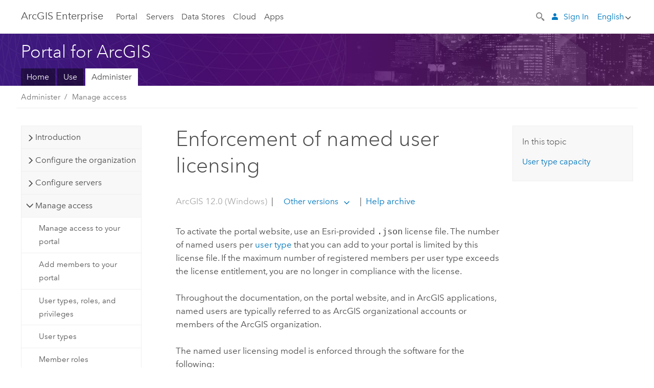

--- FILE ---
content_type: text/css
request_url: https://enterprise.arcgis.com/assets/css/print.css
body_size: 1552
content:
#header,#footer,.header,.footer,#home-search-container,#helpSearchForm,.top-nav,.btn-transparent,.dropdown-menu,.tablet-hide,.navigation-bar,.section-bar nav,.sub-nav-learn,#social-column,#feedback,#gallery,.referenc-index,.reference-content .toc,footer.feedback,.drawer-nav,.back-to-top,.semantic-toc,a[data-langlabel*='feedback']{display:none}body{font-family:"Lucida Grande","Segoe UI","Arial",sans-serif;font-size:10pt}h1{font-size:20pt !important}img{border:0 none}img,object,embed,video{height:auto;max-width:100%}.home-banner #banner-main-text{margin-top:0}img{max-width:none}.note{margin-bottom:1.5em;margin-left:0.5em;margin-right:0.5em;float:none;background-color:#ebebeb;border:1px solid #909090;border-radius:6px;padding:6px;page-break-inside:avoid}.note h5,.note .note-content{margin-left:10pt;margin-right:10pt}.page-content h5,.reference-content h5{margin-bottom:0em;margin-top:1.26316em}.note h1,.note h2,.note h3,.note h4,.note h5,.note h6{margin-bottom:0}h5{font-size:1em;line-height:0px}.reference-index,#bigmac{display:none}.reference-content h1{padding-left:0;padding-right:0;width:63%}.page-content h1,.reference-content h1{margin-bottom:0.63158em;margin-top:1.26316em}h1.divider{border-color:#EDEDED;border-width:1px;padding-bottom:0.375em}.page-title{margin-top:0 !important}thead tr{background-color:#cccccc}table{border:1px solid #909090;border-collapse:collapse}table td,table th{border:1px solid #909090;padding:6px}#plats .available{display:none}#platforms .divider,#platforms .dropdown-navigation{display:none}

--- FILE ---
content_type: application/javascript
request_url: https://enterprise.arcgis.com/en/portal/12.0/administer/windows/555.js
body_size: 63450
content:
;(function (){
          treedata = (window.treedata || {});
          window.treedata.mode = 0;
          window.treedata.mapping = {'555' : 'portal/12.0/administer/windows' };
          treedata.data = {};
          treedata.data["root"]  = {  
              "parent" : "",
              "children" : ["555_h0","555_h1","555_h10","555_h17","555_h19","555_h20","555_h24","555_h30","555_h32","555_h37","555_h42","555_h43"]
            },treedata.data["root_555"] = treedata.data["root"],
treedata.data["555_h0"]  = { 
              "parent" : "root",
              "label" : "Introduction",
              "children" : ["555_6","555_259","555_37","555_157"]
            }
            ,
treedata.data["555_6"]  = {
            "parent" : "555_h0",
            "label" : "Introduction to Portal for ArcGIS",
            "url" : "/en/portal/12.0/administer/windows/what-is-portal-for-arcgis-.htm"
            
          },
treedata.data["555_259"]  = {
            "parent" : "555_h0",
            "label" : "What's new in   Portal for ArcGIS 12.0",
            "url" : "/en/portal/12.0/administer/windows/what-s-new-in-portal-for-arcgis.htm"
            
          },
treedata.data["555_37"]  = {
            "parent" : "555_h0",
            "label" : "Administer your organization",
            "url" : "/en/portal/12.0/administer/windows/getting-started-with-portal-for-arcgis.htm"
            
          },
treedata.data["555_157"]  = {
            "parent" : "555_h0",
            "label" : "Understand the relationship between ArcGIS Enterprise and ArcGIS Online",
            "url" : "/en/portal/12.0/administer/windows/choosing-between-an-arcgis-online-subscription-and-portal-for-arcgis.htm"
            
          },
treedata.data["555_h1"]  = { 
              "parent" : "root",
              "label" : "Configure the organization",
              "children" : ["555_145","555_441","555_147","555_42","555_454","555_43","555_40","555_44","555_47","555_447","555_45","555_435","555_455","555_457","555_429","555_h2","555_h5","555_h6","555_h7","555_h8","555_h9","555_141","555_453","555_310","555_318","555_250","555_261","555_370","555_4"]
            }
            ,
treedata.data["555_145"]  = {
            "parent" : "555_h1",
            "label" : "Fundamentals of configuring the organization",
            "url" : "/en/portal/12.0/administer/windows/about-configuring-the-portal-website.htm"
            
          },
treedata.data["555_441"]  = {
            "parent" : "555_h1",
            "label" : "Best practices for organization maintenance",
            "url" : "/en/portal/12.0/administer/windows/best-practices-maintenance.htm"
            
          },
treedata.data["555_147"]  = {
            "parent" : "555_h1",
            "label" : "Site configuration groups",
            "url" : "/en/portal/12.0/administer/windows/site-configuration-groups.htm"
            
          },
treedata.data["555_42"]  = {
            "parent" : "555_h1",
            "label" : "Configure general settings",
            "url" : "/en/portal/12.0/administer/windows/configure-general.htm"
            
          },
treedata.data["555_454"]  = {
            "parent" : "555_h1",
            "label" : "View deployment summary",
            "url" : "/en/portal/12.0/administer/windows/view-deployment-summary.htm"
            
          },
treedata.data["555_43"]  = {
            "parent" : "555_h1",
            "label" : "Configure home page",
            "url" : "/en/portal/12.0/administer/windows/configure-home.htm"
            
          },
treedata.data["555_40"]  = {
            "parent" : "555_h1",
            "label" : "Configure gallery",
            "url" : "/en/portal/12.0/administer/windows/configure-gallery.htm"
            
          },
treedata.data["555_44"]  = {
            "parent" : "555_h1",
            "label" : "Configure map and scene",
            "url" : "/en/portal/12.0/administer/windows/configure-map.htm"
            
          },
treedata.data["555_47"]  = {
            "parent" : "555_h1",
            "label" : "Configure items",
            "url" : "/en/portal/12.0/administer/windows/configure-details.htm"
            
          },
treedata.data["555_447"]  = {
            "parent" : "555_h1",
            "label" : "Configure a classification schema",
            "url" : "/en/portal/12.0/administer/windows/configure-classification-schema.htm"
            
          },
treedata.data["555_45"]  = {
            "parent" : "555_h1",
            "label" : "Configure groups",
            "url" : "/en/portal/12.0/administer/windows/configure-groups.htm"
            
          },
treedata.data["555_435"]  = {
            "parent" : "555_h1",
            "label" : "Configure organization webhooks",
            "url" : "/en/portal/12.0/administer/windows/configure-organization-webhooks.htm"
            
          },
treedata.data["555_455"]  = {
            "parent" : "555_h1",
            "label" : "Configure AI assistants (beta)",
            "url" : "/en/portal/12.0/administer/windows/configure-assistants.htm"
            
          },
treedata.data["555_457"]  = {
            "parent" : "555_h1",
            "label" : "Configure organization extensions",
            "url" : "/en/portal/12.0/administer/windows/configure-organization-extensions.htm"
            
          },
treedata.data["555_429"]  = {
            "parent" : "555_h1",
            "label" : "Configure track views",
            "url" : "/en/portal/12.0/administer/windows/create-track-views.htm"
            
          },
treedata.data["555_h2"]  = { 
              "parent" : "555_h1",
              "label" : "Analysis",
              "children" : ["555_294","555_h3","555_h4"]
            }
            ,
treedata.data["555_294"]  = {
            "parent" : "555_h2",
            "label" : "Analysis in ArcGIS Enterprise",
            "url" : "/en/portal/12.0/administer/windows/understanding-analysis-in-portal-for-arcgis.htm"
            
          },
treedata.data["555_h3"]  = { 
              "parent" : "555_h2",
              "label" : "Feature Analysis",
              "children" : ["555_258"]
            }
            ,
treedata.data["555_258"]  = {
            "parent" : "555_h3",
            "label" : "Configure the portal to perform analysis",
            "url" : "/en/portal/12.0/administer/windows/configure-the-portal-to-perform-analysis.htm"
            
          },
treedata.data["555_h4"]  = { 
              "parent" : "555_h2",
              "label" : "Raster Analysis",
              "children" : ["555_302"]
            }
            ,
treedata.data["555_302"]  = {
            "parent" : "555_h4",
            "label" : "Configure and deploy raster analytics",
            "url" : "/en/portal/12.0/administer/windows/configure-and-deploy-arcgis-enterprise-for-raster-analytics.htm"
            
          },
treedata.data["555_h5"]  = { 
              "parent" : "555_h1",
              "label" : "Geocoding",
              "children" : ["555_148","555_156","555_401"]
            }
            ,
treedata.data["555_148"]  = {
            "parent" : "555_h5",
            "label" : "Configure the organization to geocode addresses",
            "url" : "/en/portal/12.0/administer/windows/configure-portal-to-geocode-addresses.htm"
            
          },
treedata.data["555_156"]  = {
            "parent" : "555_h5",
            "label" : "Configure the portal to get directions",
            "url" : "/en/portal/12.0/administer/windows/configure-portal-for-directions.htm"
            
          },
treedata.data["555_401"]  = {
            "parent" : "555_h5",
            "label" : "Configure batch geocoding tools",
            "url" : "/en/portal/12.0/administer/windows/best-practices-for-portal-batch-geocoding.htm"
            
          },
treedata.data["555_h6"]  = { 
              "parent" : "555_h1",
              "label" : "Routing services",
              "children" : ["555_425","555_426","555_427","555_335","555_439"]
            }
            ,
treedata.data["555_425"]  = {
            "parent" : "555_h6",
            "label" : "Routing services",
            "url" : "/en/portal/12.0/administer/windows/routing-utility-service.htm"
            
          },
treedata.data["555_426"]  = {
            "parent" : "555_h6",
            "label" : "Configure routing services",
            "url" : "/en/portal/12.0/administer/windows/configure-routing-services.htm"
            
          },
treedata.data["555_427"]  = {
            "parent" : "555_h6",
            "label" : "Routing services properties file",
            "url" : "/en/portal/12.0/administer/windows/configure-routing-service-config-file.htm"
            
          },
treedata.data["555_335"]  = {
            "parent" : "555_h6",
            "label" : "Configure travel modes",
            "url" : "/en/portal/12.0/administer/windows/travel-modes.htm"
            
          },
treedata.data["555_439"]  = {
            "parent" : "555_h6",
            "label" : "Consume routing services",
            "url" : "/en/portal/12.0/administer/windows/consume-routing-services.htm"
            
          },
treedata.data["555_h7"]  = { 
              "parent" : "555_h1",
              "label" : "Utility services",
              "children" : ["555_123","555_48","555_274"]
            }
            ,
treedata.data["555_123"]  = {
            "parent" : "555_h7",
            "label" : "Utility services",
            "url" : "/en/portal/12.0/administer/windows/about-utility-services.htm"
            
          },
treedata.data["555_48"]  = {
            "parent" : "555_h7",
            "label" : "Configure utility services",
            "url" : "/en/portal/12.0/administer/windows/configure-services.htm"
            
          },
treedata.data["555_274"]  = {
            "parent" : "555_h7",
            "label" : "Configure ArcGIS Online utility services",
            "url" : "/en/portal/12.0/administer/windows/configure-arcgis-online-utility-services.htm"
            
          },
treedata.data["555_h8"]  = { 
              "parent" : "555_h1",
              "label" : "Configure Ortho Maker",
              "children" : ["555_390","555_389","555_388"]
            }
            ,
treedata.data["555_390"]  = {
            "parent" : "555_h8",
            "label" : "Ortho Maker requirements",
            "url" : "/en/portal/12.0/administer/windows/ortho-maker-requirements.htm"
            
          },
treedata.data["555_389"]  = {
            "parent" : "555_h8",
            "label" : "Ortho Maker setup and configuration",
            "url" : "/en/portal/12.0/administer/windows/ortho-maker-setup-and-configuration.htm"
            
          },
treedata.data["555_388"]  = {
            "parent" : "555_h8",
            "label" : "Ortho Maker frequently asked questions",
            "url" : "/en/portal/12.0/administer/windows/ortho-mapping-frequently-asked-questions.htm"
            
          },
treedata.data["555_h9"]  = { 
              "parent" : "555_h1",
              "label" : "Licenses",
              "children" : ["555_328","555_405","555_408","555_236","555_323","555_234","555_284"]
            }
            ,
treedata.data["555_328"]  = {
            "parent" : "555_h9",
            "label" : "An introduction to licensing apps through your portal",
            "url" : "/en/portal/12.0/administer/windows/license-premium-apps.htm"
            
          },
treedata.data["555_405"]  = {
            "parent" : "555_h9",
            "label" : "Introduction to licensing user type extensions",
            "url" : "/en/portal/12.0/administer/windows/license-user-type-extensions.htm"
            
          },
treedata.data["555_408"]  = {
            "parent" : "555_h9",
            "label" : "An introduction to licensing apps built with ArcGIS Maps SDKs for Native Apps",
            "url" : "/en/portal/12.0/administer/windows/licensing-arcgis-runtime-through-portal.htm"
            
          },
treedata.data["555_236"]  = {
            "parent" : "555_h9",
            "label" : "Configure ArcGIS Pro licenses",
            "url" : "/en/portal/12.0/administer/windows/configure-arcgis-pro-licenses.htm"
            
          },
treedata.data["555_323"]  = {
            "parent" : "555_h9",
            "label" : "Configure ArcGIS Drone2Map licenses",
            "url" : "/en/portal/12.0/administer/windows/configure-drone2map-licenses.htm"
            
          },
treedata.data["555_234"]  = {
            "parent" : "555_h9",
            "label" : "Manage licenses",
            "url" : "/en/portal/12.0/administer/windows/manage-licenses.htm"
            
          },
treedata.data["555_284"]  = {
            "parent" : "555_h9",
            "label" : "Configure the portal to support ArcGIS Navigator",
            "url" : "/en/portal/12.0/administer/windows/configure-the-portal-to-support-navigator-for-arcgis.htm"
            
          },
treedata.data["555_141"]  = {
            "parent" : "555_h1",
            "label" : "Customize basemaps",
            "url" : "/en/portal/12.0/administer/windows/customize-basemaps.htm"
            
          },
treedata.data["555_453"]  = {
            "parent" : "555_h1",
            "label" : "Enable Esri vector basemaps for the United States",
            "url" : "/en/portal/12.0/administer/windows/enable-esri-vector-basemaps-for-the-united-states.htm"
            
          },
treedata.data["555_310"]  = {
            "parent" : "555_h1",
            "label" : "Configure ArcGIS Living Atlas content",
            "url" : "/en/portal/12.0/administer/windows/configure-living-atlas-content.htm"
            
          },
treedata.data["555_318"]  = {
            "parent" : "555_h1",
            "label" : "Configure boundary layers",
            "url" : "/en/portal/12.0/administer/windows/configure-boundary-layers.htm"
            
          },
treedata.data["555_250"]  = {
            "parent" : "555_h1",
            "label" : "Configure the organization to print maps",
            "url" : "/en/portal/12.0/administer/windows/configure-the-portal-to-print-maps.htm"
            
          },
treedata.data["555_261"]  = {
            "parent" : "555_h1",
            "label" : "Configure Esri content",
            "url" : "/en/portal/12.0/administer/windows/configure-languages-returned-in-search-results.htm"
            
          },
treedata.data["555_370"]  = {
            "parent" : "555_h1",
            "label" : "Manage apps in the app launcher",
            "url" : "/en/portal/12.0/administer/windows/manage-app-launcher.htm"
            
          },
treedata.data["555_4"]  = {
            "parent" : "555_h1",
            "label" : "Set advanced portal options",
            "url" : "/en/portal/12.0/administer/windows/set-advanced-portal-options.htm"
            
          },
treedata.data["555_h10"]  = { 
              "parent" : "root",
              "label" : "Configure servers",
              "children" : ["555_142","555_153","555_77","555_h11","555_h12","555_400","555_130","555_152"]
            }
            ,
treedata.data["555_142"]  = {
            "parent" : "555_h10",
            "label" : "ArcGIS Server integration with  ArcGIS Enterprise",
            "url" : "/en/portal/12.0/administer/windows/about-using-your-server-with-portal-for-arcgis.htm"
            
          },
treedata.data["555_153"]  = {
            "parent" : "555_h10",
            "label" : "Setting up your portal and federated server to use Windows accounts",
            "url" : "/en/portal/12.0/administer/windows/setting-up-your-portal-and-federated-server-to-use-windows-accounts.htm"
            
          },
treedata.data["555_77"]  = {
            "parent" : "555_h10",
            "label" : "Federate a server site",
            "url" : "/en/portal/12.0/administer/windows/federate-an-arcgis-server-site-with-your-portal.htm"
            
          },
treedata.data["555_h11"]  = { 
              "parent" : "555_h10",
              "label" : "Manage server sites",
              "children" : ["555_382","555_131","555_402","555_150","555_134","555_46"]
            }
            ,
treedata.data["555_382"]  = {
            "parent" : "555_h11",
            "label" : "Configure servers",
            "url" : "/en/portal/12.0/administer/windows/configure-servers.htm"
            
          },
treedata.data["555_131"]  = {
            "parent" : "555_h11",
            "label" : "Configure a hosting server",
            "url" : "/en/portal/12.0/administer/windows/configure-hosting-server-for-portal.htm"
            
          },
treedata.data["555_402"]  = {
            "parent" : "555_h11",
            "label" : "ArcGIS Image Server configuration",
            "url" : "/en/portal/12.0/administer/windows/configure-image-server.htm"
            
          },
treedata.data["555_150"]  = {
            "parent" : "555_h11",
            "label" : "Administer a federated server",
            "url" : "/en/portal/12.0/administer/windows/administer-a-federated-server.htm"
            
          },
treedata.data["555_134"]  = {
            "parent" : "555_h11",
            "label" : "Import services from a federated server",
            "url" : "/en/portal/12.0/administer/windows/importing-services-from-a-federated-server.htm"
            
          },
treedata.data["555_46"]  = {
            "parent" : "555_h11",
            "label" : "Connect the ArcGIS Server  Services Directory to your portal",
            "url" : "/en/portal/12.0/administer/windows/connecting-the-arcgis-server-services-directory-to-your-portal.htm"
            
          },
treedata.data["555_h12"]  = { 
              "parent" : "555_h10",
              "label" : "Configure and manage ArcGIS Data Store",
              "children" : ["555_194","555_h13","555_h14","555_h16"]
            }
            ,
treedata.data["555_194"]  = {
            "parent" : "555_h12",
            "label" : "Introduction to ArcGIS Data Store",
            "url" : "/en/portal/12.0/administer/windows/what-is-arcgis-data-store.htm"
            
          },
treedata.data["555_h13"]  = { 
              "parent" : "555_h12",
              "label" : "Configure a data store",
              "children" : ["555_225","555_226","555_192","555_224","555_227","555_213","555_346"]
            }
            ,
treedata.data["555_225"]  = {
            "parent" : "555_h13",
            "label" : "An overview of ArcGIS Data Store configuration",
            "url" : "/en/portal/12.0/administer/windows/overview-data-store-setup.htm"
            
          },
treedata.data["555_226"]  = {
            "parent" : "555_h13",
            "label" : "Create the ArcGIS Server site to use as the portal's hosting server",
            "url" : "/en/portal/12.0/administer/windows/configure-arcgis-server-and-portal.htm"
            
          },
treedata.data["555_192"]  = {
            "parent" : "555_h13",
            "label" : "Install  ArcGIS Data Store",
            "url" : "/en/portal/12.0/administer/windows/install-data-store.htm"
            
          },
treedata.data["555_224"]  = {
            "parent" : "555_h13",
            "label" : "Create a data store",
            "url" : "/en/portal/12.0/administer/windows/create-data-store.htm"
            
          },
treedata.data["555_227"]  = {
            "parent" : "555_h13",
            "label" : "Tasks to perform after you create an ArcGIS Data Store",
            "url" : "/en/portal/12.0/administer/windows/post-setup-tasks.htm"
            
          },
treedata.data["555_213"]  = {
            "parent" : "555_h13",
            "label" : "Add machines to a data store",
            "url" : "/en/portal/12.0/administer/windows/add-standby-machine.htm"
            
          },
treedata.data["555_346"]  = {
            "parent" : "555_h13",
            "label" : "Replace  ArcGIS Data Store SSL certificates",
            "url" : "/en/portal/12.0/administer/windows/update-ads-ssl-certificate.htm"
            
          },
treedata.data["555_h14"]  = { 
              "parent" : "555_h12",
              "label" : "Manage data stores",
              "children" : ["555_220","555_198","555_197","555_452","555_218","555_247","555_h15"]
            }
            ,
treedata.data["555_220"]  = {
            "parent" : "555_h14",
            "label" : "Access and manage ArcGIS Data Store logs",
            "url" : "/en/portal/12.0/administer/windows/access-manage-data-store-logs.htm"
            
          },
treedata.data["555_198"]  = {
            "parent" : "555_h14",
            "label" : "Manage ArcGIS Data Store backups",
            "url" : "/en/portal/12.0/administer/windows/data-store-backups.htm"
            
          },
treedata.data["555_197"]  = {
            "parent" : "555_h14",
            "label" : "Recover an ArcGIS Data Store",
            "url" : "/en/portal/12.0/administer/windows/data-store-recovery.htm"
            
          },
treedata.data["555_452"]  = {
            "parent" : "555_h14",
            "label" : "Security best practices for ArcGIS Data Store",
            "url" : "/en/portal/12.0/administer/windows/security-best-practices-ads.htm"
            
          },
treedata.data["555_218"]  = {
            "parent" : "555_h14",
            "label" : "Alter relational data store account passwords",
            "url" : "/en/portal/12.0/administer/windows/alter-account-passwords.htm"
            
          },
treedata.data["555_247"]  = {
            "parent" : "555_h14",
            "label" : "Upgrade to ArcGIS Data Store 12.0",
            "url" : "/en/portal/12.0/administer/windows/upgrade-data-store.htm"
            
          },
treedata.data["555_h15"]  = { 
              "parent" : "555_h14",
              "label" : "Move a data store",
              "children" : ["555_440","555_215","555_456"]
            }
            ,
treedata.data["555_440"]  = {
            "parent" : "555_h15",
            "label" : "Move ArcGIS Data Store from one drive to another on the same machine",
            "url" : "/en/portal/12.0/administer/windows/move-drives-arcgis-data-store.htm"
            
          },
treedata.data["555_215"]  = {
            "parent" : "555_h15",
            "label" : "Move an ArcGIS Data Store single-instance installation to another machine",
            "url" : "/en/portal/12.0/administer/windows/move-data-store.htm"
            
          },
treedata.data["555_456"]  = {
            "parent" : "555_h15",
            "label" : "Move a highly available ArcGIS Data Store to another set of machines",
            "url" : "/en/portal/12.0/administer/windows/move-ha-data-store.htm"
            
          },
treedata.data["555_h16"]  = { 
              "parent" : "555_h12",
              "label" : "Reference",
              "children" : ["555_251","555_409","555_203","555_193","555_221","555_211","555_287","555_342","555_376"]
            }
            ,
treedata.data["555_251"]  = {
            "parent" : "555_h16",
            "label" : "What's new in ArcGIS Data Store 12.0",
            "url" : "/en/portal/12.0/administer/windows/whats-new-data-store.htm"
            
          },
treedata.data["555_409"]  = {
            "parent" : "555_h16",
            "label" : "ArcGIS Data Store deployment modes",
            "url" : "/en/portal/12.0/administer/windows/data-store-modes.htm"
            
          },
treedata.data["555_203"]  = {
            "parent" : "555_h16",
            "label" : "Troubleshoot ArcGIS Data Store",
            "url" : "/en/portal/12.0/administer/windows/troubleshoot.htm"
            
          },
treedata.data["555_193"]  = {
            "parent" : "555_h16",
            "label" : "ArcGIS Data Store utility reference",
            "url" : "/en/portal/12.0/administer/windows/data-store-utility-reference.htm"
            
          },
treedata.data["555_221"]  = {
            "parent" : "555_h16",
            "label" : "ArcGIS Data Store REST commands",
            "url" : "/en/portal/12.0/administer/windows/data-store-function-reference.htm"
            
          },
treedata.data["555_211"]  = {
            "parent" : "555_h16",
            "label" : "ArcGIS Data Store account",
            "url" : "/en/portal/12.0/administer/windows/data-store-account.htm"
            
          },
treedata.data["555_287"]  = {
            "parent" : "555_h16",
            "label" : "Apps and functionality that require ArcGIS Data Store",
            "url" : "/en/portal/12.0/administer/windows/what-requires-arcgis-data-store.htm"
            
          },
treedata.data["555_342"]  = {
            "parent" : "555_h16",
            "label" : "ArcGIS Data Store vocabulary",
            "url" : "/en/portal/12.0/administer/windows/arcgis-data-store-terms.htm"
            
          },
treedata.data["555_376"]  = {
            "parent" : "555_h16",
            "label" : "ArcGIS Data Store system requirements",
            "url" : "/en/portal/12.0/administer/windows/arcgis-data-store-link.htm"
            
          },
treedata.data["555_400"]  = {
            "parent" : "555_h10",
            "label" : "Create a data store item for an existing registered data store",
            "url" : "/en/portal/12.0/administer/windows/create-item-from-existing-data-store.htm"
            
          },
treedata.data["555_130"]  = {
            "parent" : "555_h10",
            "label" : "Connect to secure services",
            "url" : "/en/portal/12.0/administer/windows/connect-secured-services.htm"
            
          },
treedata.data["555_152"]  = {
            "parent" : "555_h10",
            "label" : "Services and portal items",
            "url" : "/en/portal/12.0/administer/windows/relationships-between-web-services-and-portal-items.htm"
            
          },
treedata.data["555_h17"]  = { 
              "parent" : "root",
              "label" : "Manage access",
              "children" : ["555_174","555_172","555_212","555_433","555_434","555_432","555_210","555_403","555_14","555_19","555_178","555_h18","555_163","555_144","555_437","555_459"]
            }
            ,
treedata.data["555_174"]  = {
            "parent" : "555_h17",
            "label" : "Manage access to your portal",
            "url" : "/en/portal/12.0/administer/windows/managing-access-to-your-portal.htm"
            
          },
treedata.data["555_172"]  = {
            "parent" : "555_h17",
            "label" : "Add members to your portal",
            "url" : "/en/portal/12.0/administer/windows/add-members-to-your-portal.htm"
            
          },
treedata.data["555_212"]  = {
            "parent" : "555_h17",
            "label" : "User types, roles, and privileges",
            "url" : "/en/portal/12.0/administer/windows/roles.htm"
            
          },
treedata.data["555_433"]  = {
            "parent" : "555_h17",
            "label" : "User types",
            "url" : "/en/portal/12.0/administer/windows/user-types-orgs.htm"
            
          },
treedata.data["555_434"]  = {
            "parent" : "555_h17",
            "label" : "Member roles",
            "url" : "/en/portal/12.0/administer/windows/member-roles.htm"
            
          },
treedata.data["555_432"]  = {
            "parent" : "555_h17",
            "label" : "Privileges granted to roles",
            "url" : "/en/portal/12.0/administer/windows/privileges-for-roles-orgs.htm"
            
          },
treedata.data["555_210"]  = {
            "parent" : "555_h17",
            "label" : "Configure member roles",
            "url" : "/en/portal/12.0/administer/windows/configure-roles.htm"
            
          },
treedata.data["555_403"]  = {
            "parent" : "555_h17",
            "label" : "Configure new member defaults",
            "url" : "/en/portal/12.0/administer/windows/configure-new-member-defaults.htm"
            
          },
treedata.data["555_14"]  = {
            "parent" : "555_h17",
            "label" : "Manage groups",
            "url" : "/en/portal/12.0/administer/windows/manage-groups.htm"
            
          },
treedata.data["555_19"]  = {
            "parent" : "555_h17",
            "label" : "Manage members",
            "url" : "/en/portal/12.0/administer/windows/manage-members.htm"
            
          },
treedata.data["555_178"]  = {
            "parent" : "555_h17",
            "label" : "Listing members",
            "url" : "/en/portal/12.0/administer/windows/listing-members.htm"
            
          },
treedata.data["555_h18"]  = { 
              "parent" : "555_h17",
              "label" : "View usage reports",
              "children" : ["555_228","555_229","555_412"]
            }
            ,
treedata.data["555_228"]  = {
            "parent" : "555_h18",
            "label" : "Usage reports",
            "url" : "/en/portal/12.0/administer/windows/about-usage-reports.htm"
            
          },
treedata.data["555_229"]  = {
            "parent" : "555_h18",
            "label" : "Work with usage reports",
            "url" : "/en/portal/12.0/administer/windows/work-with-usage-reports.htm"
            
          },
treedata.data["555_412"]  = {
            "parent" : "555_h18",
            "label" : "Report fields",
            "url" : "/en/portal/12.0/administer/windows/report-fields.htm"
            
          },
treedata.data["555_163"]  = {
            "parent" : "555_h17",
            "label" : "Enforcement of named user licensing",
            "url" : "/en/portal/12.0/administer/windows/enforcement-of-named-user-licensing.htm"
            
          },
treedata.data["555_144"]  = {
            "parent" : "555_h17",
            "label" : "Recovering the portal when no administrator accounts are available",
            "url" : "/en/portal/12.0/administer/windows/recovering-the-portal-when-no-administrator-accounts-are-available.htm"
            
          },
treedata.data["555_437"]  = {
            "parent" : "555_h17",
            "label" : "Identify inactive domain accounts",
            "url" : "/en/portal/12.0/administer/windows/scan-your-portal-for-active-directory-or-ldap-members.htm"
            
          },
treedata.data["555_459"]  = {
            "parent" : "555_h17",
            "label" : "Manage profile visibility",
            "url" : "/en/portal/12.0/administer/windows/manage-profile-visibility.htm"
            
          },
treedata.data["555_h19"]  = { 
              "parent" : "root",
              "label" : "Manage content",
              "children" : ["555_177","555_445","555_446"]
            }
            ,
treedata.data["555_177"]  = {
            "parent" : "555_h19",
            "label" : "Manage items",
            "url" : "/en/portal/12.0/administer/windows/manage-items.htm"
            
          },
treedata.data["555_445"]  = {
            "parent" : "555_h19",
            "label" : "Export and import group content",
            "url" : "/en/portal/12.0/administer/windows/migrate-group-content.htm"
            
          },
treedata.data["555_446"]  = {
            "parent" : "555_h19",
            "label" : "Exportable group items",
            "url" : "/en/portal/12.0/administer/windows/what-group-items-can-you-export-.htm"
            
          },
treedata.data["555_h20"]  = { 
              "parent" : "root",
              "label" : "Secure",
              "children" : ["555_112","555_114","555_41","555_281","555_115","555_282","555_369","555_283","555_344","555_h21","555_h22","555_413","555_173","555_h23"]
            }
            ,
treedata.data["555_112"]  = {
            "parent" : "555_h20",
            "label" : "About securing your portal",
            "url" : "/en/portal/12.0/administer/windows/about-securing-your-portal.htm"
            
          },
treedata.data["555_114"]  = {
            "parent" : "555_h20",
            "label" : "Portal authentication configuration",
            "url" : "/en/portal/12.0/administer/windows/about-configuring-portal-authentication.htm"
            
          },
treedata.data["555_41"]  = {
            "parent" : "555_h20",
            "label" : "Configure security settings",
            "url" : "/en/portal/12.0/administer/windows/configure-security.htm"
            
          },
treedata.data["555_281"]  = {
            "parent" : "555_h20",
            "label" : "Configure the domain controller",
            "url" : "/en/portal/12.0/administer/windows/configuring-the-domain-controller-used-by-portal-for-arcgis.htm"
            
          },
treedata.data["555_115"]  = {
            "parent" : "555_h20",
            "label" : "Security best practices",
            "url" : "/en/portal/12.0/administer/windows/security-best-practices.htm"
            
          },
treedata.data["555_282"]  = {
            "parent" : "555_h20",
            "label" : "Scan your portal for security best practices",
            "url" : "/en/portal/12.0/administer/windows/scan-your-portal-for-security-best-practices.htm"
            
          },
treedata.data["555_369"]  = {
            "parent" : "555_h20",
            "label" : "Restrict cross-domain requests to your portal",
            "url" : "/en/portal/12.0/administer/windows/restrict-cross-domain-requests-to-your-portal.htm"
            
          },
treedata.data["555_283"]  = {
            "parent" : "555_h20",
            "label" : "Restrict TLS protocols and cipher suites",
            "url" : "/en/portal/12.0/administer/windows/restrict-portal-for-arcgis-ssl-protocols-and-cipher-suites.htm"
            
          },
treedata.data["555_344"]  = {
            "parent" : "555_h20",
            "label" : "Use your portal with LDAP or Active Directory and portal-tier authentication",
            "url" : "/en/portal/12.0/administer/windows/use-your-portal-with-ldap-and-portal-tier-authentication.htm"
            
          },
treedata.data["555_h21"]  = { 
              "parent" : "555_h20",
              "label" : "Configure web-tier authentication",
              "children" : ["555_126","555_127","555_125","555_189"]
            }
            ,
treedata.data["555_126"]  = {
            "parent" : "555_h21",
            "label" : "Use Integrated Windows Authentication",
            "url" : "/en/portal/12.0/administer/windows/use-integrated-windows-authentication-with-your-portal.htm"
            
          },
treedata.data["555_127"]  = {
            "parent" : "555_h21",
            "label" : "Use LDAP and  web-tier authentication",
            "url" : "/en/portal/12.0/administer/windows/use-your-portal-with-ldap-and-web-tier-authentication.htm"
            
          },
treedata.data["555_125"]  = {
            "parent" : "555_h21",
            "label" : "Use Windows Active Directory and client certificate authentication to secure access",
            "url" : "/en/portal/12.0/administer/windows/using-windows-active-directory-and-pki-to-secure-access-to-your-portal.htm"
            
          },
treedata.data["555_189"]  = {
            "parent" : "555_h21",
            "label" : "Use LDAP and client certificate authentication to secure access",
            "url" : "/en/portal/12.0/administer/windows/use-ldap-and-pki-to-secure-access-to-your-portal.htm"
            
          },
treedata.data["555_h22"]  = { 
              "parent" : "555_h20",
              "label" : "Configure SAML",
              "children" : ["555_207","555_385"]
            }
            ,
treedata.data["555_207"]  = {
            "parent" : "555_h22",
            "label" : "Configure a SAML-compliant identity provider with a portal",
            "url" : "/en/portal/12.0/administer/windows/configuring-a-saml-compliant-identity-provider-with-your-portal.htm"
            
          },
treedata.data["555_385"]  = {
            "parent" : "555_h22",
            "label" : "Configure a federation of identity providers with your portal",
            "url" : "/en/portal/12.0/administer/windows/configure-a-federation-of-identity-providers.htm"
            
          },
treedata.data["555_413"]  = {
            "parent" : "555_h20",
            "label" : "Configure OpenID Connect logins",
            "url" : "/en/portal/12.0/administer/windows/openid-connect-logins.htm"
            
          },
treedata.data["555_173"]  = {
            "parent" : "555_h20",
            "label" : "Configure automatic registration of organization accounts",
            "url" : "/en/portal/12.0/administer/windows/automatic-registration-of-enterprise-accounts.htm"
            
          },
treedata.data["555_h23"]  = { 
              "parent" : "555_h20",
              "label" : "Configure a secure environment for your portal",
              "children" : ["555_65","555_155","555_379","555_116","555_113","555_175","555_118","555_387","555_136","555_241","555_256","555_414"]
            }
            ,
treedata.data["555_65"]  = {
            "parent" : "555_h23",
            "label" : "Configure HTTPS",
            "url" : "/en/portal/12.0/administer/windows/configure-https.htm"
            
          },
treedata.data["555_155"]  = {
            "parent" : "555_h23",
            "label" : "Configure the portal to trust certificates from your certifying authority",
            "url" : "/en/portal/12.0/administer/windows/configuring-the-portal-to-trust-certificates-from-your-certifying-authority.htm"
            
          },
treedata.data["555_379"]  = {
            "parent" : "555_h23",
            "label" : "Create a domain certificate",
            "url" : "/en/portal/12.0/administer/windows/create-a-domain-certificate.htm"
            
          },
treedata.data["555_116"]  = {
            "parent" : "555_h23",
            "label" : "Disable anonymous access",
            "url" : "/en/portal/12.0/administer/windows/disabling-anonymous-access.htm"
            
          },
treedata.data["555_113"]  = {
            "parent" : "555_h23",
            "label" : "Disable the ArcGIS Portal Directory",
            "url" : "/en/portal/12.0/administer/windows/disabling-the-arcgis-portal-directory.htm"
            
          },
treedata.data["555_175"]  = {
            "parent" : "555_h23",
            "label" : "Disabling users' ability to create built-in portal accounts",
            "url" : "/en/portal/12.0/administer/windows/disabling-users-ability-to-create-builtin-portal-accounts.htm"
            
          },
treedata.data["555_118"]  = {
            "parent" : "555_h23",
            "label" : "Enable HTTPS on your web server",
            "url" : "/en/portal/12.0/administer/windows/enable-https-on-your-web-server-portal-.htm"
            
          },
treedata.data["555_387"]  = {
            "parent" : "555_h23",
            "label" : "Enforce strict HTTPS communication",
            "url" : "/en/portal/12.0/administer/windows/enforce-strict-https-communication.htm"
            
          },
treedata.data["555_136"]  = {
            "parent" : "555_h23",
            "label" : "Import a certificate into the portal",
            "url" : "/en/portal/12.0/administer/windows/import-a-certificate-into-the-portal.htm"
            
          },
treedata.data["555_241"]  = {
            "parent" : "555_h23",
            "label" : "Restrict the portal's proxy capability",
            "url" : "/en/portal/12.0/administer/windows/restricting-the-portal-s-proxy-capability.htm"
            
          },
treedata.data["555_256"]  = {
            "parent" : "555_h23",
            "label" : "Specify the maximum token expiration time",
            "url" : "/en/portal/12.0/administer/windows/specify-the-default-token-expiration-time.htm"
            
          },
treedata.data["555_414"]  = {
            "parent" : "555_h23",
            "label" : "SASL authentication",
            "url" : "/en/portal/12.0/administer/windows/configure-sasl-authentication.htm"
            
          },
treedata.data["555_h24"]  = { 
              "parent" : "root",
              "label" : "Manage collaborations",
              "children" : ["555_288","555_354","555_h25","555_h26","555_h27","555_h28","555_357","555_352"]
            }
            ,
treedata.data["555_288"]  = {
            "parent" : "555_h24",
            "label" : "About distributed collaboration",
            "url" : "/en/portal/12.0/administer/windows/understand-collaborations.htm"
            
          },
treedata.data["555_354"]  = {
            "parent" : "555_h24",
            "label" : "Key concepts for collaboration",
            "url" : "/en/portal/12.0/administer/windows/key-concepts.htm"
            
          },
treedata.data["555_h25"]  = { 
              "parent" : "555_h24",
              "label" : "Get started",
              "children" : ["555_355","555_356"]
            }
            ,
treedata.data["555_355"]  = {
            "parent" : "555_h25",
            "label" : "Set up an ArcGIS Enterprise-to-ArcGIS Enterprise collaboration",
            "url" : "/en/portal/12.0/administer/windows/set-up-an-arcgis-enterprise-to-arcgis-enterprise-collaboration.htm"
            
          },
treedata.data["555_356"]  = {
            "parent" : "555_h25",
            "label" : "Set up an ArcGIS Enterprise and ArcGIS Online collaboration",
            "url" : "/en/portal/12.0/administer/windows/set-up-an-arcgis-enterprise-and-arcgis-online-collaboration.htm"
            
          },
treedata.data["555_h26"]  = { 
              "parent" : "555_h24",
              "label" : "Create a collaboration",
              "children" : ["555_289","555_292","555_311"]
            }
            ,
treedata.data["555_289"]  = {
            "parent" : "555_h26",
            "label" : "Create a collaboration as a host",
            "url" : "/en/portal/12.0/administer/windows/create-a-collaboration.htm"
            
          },
treedata.data["555_292"]  = {
            "parent" : "555_h26",
            "label" : "Configure sync settings",
            "url" : "/en/portal/12.0/administer/windows/configure-sync-settings.htm"
            
          },
treedata.data["555_311"]  = {
            "parent" : "555_h26",
            "label" : "Manage collaborations as a host",
            "url" : "/en/portal/12.0/administer/windows/manage-collaborations.htm"
            
          },
treedata.data["555_h27"]  = { 
              "parent" : "555_h24",
              "label" : "Join a collaboration",
              "children" : ["555_358","555_292","555_351"]
            }
            ,
treedata.data["555_358"]  = {
            "parent" : "555_h27",
            "label" : "Join a collaboration as a guest",
            "url" : "/en/portal/12.0/administer/windows/join-a-collaboration-as-a-guest.htm"
            
          },
treedata.data["555_292"]  = {
            "parent" : "555_h27",
            "label" : "Configure sync settings",
            "url" : "/en/portal/12.0/administer/windows/configure-sync-settings.htm"
            
          },
treedata.data["555_351"]  = {
            "parent" : "555_h27",
            "label" : "Manage collaborations as a guest",
            "url" : "/en/portal/12.0/administer/windows/manage-collaborations-as-guest.htm"
            
          },
treedata.data["555_h28"]  = { 
              "parent" : "555_h24",
              "label" : "Share content to a collaboration",
              "children" : ["555_359","555_291","555_h29"]
            }
            ,
treedata.data["555_359"]  = {
            "parent" : "555_h28",
            "label" : "About collaboration workspace access modes",
            "url" : "/en/portal/12.0/administer/windows/about-sharing-content-to-a-collaboration.htm"
            
          },
treedata.data["555_291"]  = {
            "parent" : "555_h28",
            "label" : "Share content to collaboration groups",
            "url" : "/en/portal/12.0/administer/windows/share-content-with-collaboration-participants.htm"
            
          },
treedata.data["555_h29"]  = { 
              "parent" : "555_h28",
              "label" : "Share feature layers",
              "children" : ["555_362","555_398","555_360","555_361","555_363"]
            }
            ,
treedata.data["555_362"]  = {
            "parent" : "555_h29",
            "label" : "About sharing feature layers as copies",
            "url" : "/en/portal/12.0/administer/windows/about-sharing-feature-layer-data-as-copies.htm"
            
          },
treedata.data["555_398"]  = {
            "parent" : "555_h29",
            "label" : "About sharing feature layers as a reference",
            "url" : "/en/portal/12.0/administer/windows/about-sharing-feature-layers-as-a-reference.htm"
            
          },
treedata.data["555_360"]  = {
            "parent" : "555_h29",
            "label" : "Share hosted feature layers",
            "url" : "/en/portal/12.0/administer/windows/hosted-feature-layers.htm"
            
          },
treedata.data["555_361"]  = {
            "parent" : "555_h29",
            "label" : "Share feature layers from an enterprise geodatabase",
            "url" : "/en/portal/12.0/administer/windows/share-feature-layers-from-an-enterprise-geodatabase.htm"
            
          },
treedata.data["555_363"]  = {
            "parent" : "555_h29",
            "label" : "Schedule the synchronization of feature layers",
            "url" : "/en/portal/12.0/administer/windows/schedule-the-synchronization-of-feature-layer-edits.htm"
            
          },
treedata.data["555_357"]  = {
            "parent" : "555_h24",
            "label" : "Collaborate with an earlier release of ArcGIS Enterprise",
            "url" : "/en/portal/12.0/administer/windows/collaborate-with-earlier-releases-of-arcgis-enterprise.htm"
            
          },
treedata.data["555_352"]  = {
            "parent" : "555_h24",
            "label" : "FAQ and troubleshooting",
            "url" : "/en/portal/12.0/administer/windows/common-questions-for-distributed-collaboration.htm"
            
          },
treedata.data["555_h30"]  = { 
              "parent" : "root",
              "label" : "Configure webhooks",
              "children" : ["555_420","555_421","555_h31","555_415"]
            }
            ,
treedata.data["555_420"]  = {
            "parent" : "555_h30",
            "label" : "Webhooks in ArcGIS Enterprise",
            "url" : "/en/portal/12.0/administer/windows/about-arcgis-webhooks.htm"
            
          },
treedata.data["555_421"]  = {
            "parent" : "555_h30",
            "label" : "Key concepts for webhooks",
            "url" : "/en/portal/12.0/administer/windows/key-concepts-for-webhooks.htm"
            
          },
treedata.data["555_h31"]  = { 
              "parent" : "555_h30",
              "label" : "Create and manage webhooks",
              "children" : ["555_422","555_424","555_423","555_430"]
            }
            ,
treedata.data["555_422"]  = {
            "parent" : "555_h31",
            "label" : "Create webhooks",
            "url" : "/en/portal/12.0/administer/windows/create-webhooks.htm"
            
          },
treedata.data["555_424"]  = {
            "parent" : "555_h31",
            "label" : "Event triggers",
            "url" : "/en/portal/12.0/administer/windows/webhook-triggers.htm"
            
          },
treedata.data["555_423"]  = {
            "parent" : "555_h31",
            "label" : "Manage webhooks",
            "url" : "/en/portal/12.0/administer/windows/manage-webhooks.htm"
            
          },
treedata.data["555_430"]  = {
            "parent" : "555_h31",
            "label" : "Payloads",
            "url" : "/en/portal/12.0/administer/windows/webhook-payloads.htm"
            
          },
treedata.data["555_415"]  = {
            "parent" : "555_h30",
            "label" : "Frequently asked questions about webhooks",
            "url" : "/en/portal/12.0/administer/windows/webhooks-faq.htm"
            
          },
treedata.data["555_h32"]  = { 
              "parent" : "root",
              "label" : "Minimize data loss and downtime",
              "children" : ["555_265","555_h33","555_h34","555_h35","555_h36","555_404","555_428","555_451"]
            }
            ,
treedata.data["555_265"]  = {
            "parent" : "555_h32",
            "label" : "Minimize data loss and downtime",
            "url" : "/en/portal/12.0/administer/windows/choose-data-loss-downtime-prevention-method.htm"
            
          },
treedata.data["555_h33"]  = { 
              "parent" : "555_h32",
              "label" : "Best practices",
              "children" : ["555_417","555_418","555_431"]
            }
            ,
treedata.data["555_417"]  = {
            "parent" : "555_h33",
            "label" : "Operational best practices",
            "url" : "/en/portal/12.0/administer/windows/operational-best-practices.htm"
            
          },
treedata.data["555_418"]  = {
            "parent" : "555_h33",
            "label" : "Monitor ArcGIS Enterprise",
            "url" : "/en/portal/12.0/administer/windows/monitoring-best-practices.htm"
            
          },
treedata.data["555_431"]  = {
            "parent" : "555_h33",
            "label" : "Back up and restore best practices",
            "url" : "/en/portal/12.0/administer/windows/backup-and-restore-best-practices.htm"
            
          },
treedata.data["555_h34"]  = { 
              "parent" : "555_h32",
              "label" : "Backups with WebGISDR",
              "children" : ["555_270","555_272","555_271","555_436","555_438"]
            }
            ,
treedata.data["555_270"]  = {
            "parent" : "555_h34",
            "label" : "ArcGIS Enterprise backups",
            "url" : "/en/portal/12.0/administer/windows/overview-backup-restore-web-gis.htm"
            
          },
treedata.data["555_272"]  = {
            "parent" : "555_h34",
            "label" : "Create an ArcGIS Enterprise backup",
            "url" : "/en/portal/12.0/administer/windows/create-web-gis-backup.htm"
            
          },
treedata.data["555_271"]  = {
            "parent" : "555_h34",
            "label" : "Restore ArcGIS Enterprise",
            "url" : "/en/portal/12.0/administer/windows/restore-web-gis.htm"
            
          },
treedata.data["555_436"]  = {
            "parent" : "555_h34",
            "label" : "WebGISDR tool properties file",
            "url" : "/en/portal/12.0/administer/windows/populate-webgisdr-tool-properties-file.htm"
            
          },
treedata.data["555_438"]  = {
            "parent" : "555_h34",
            "label" : "WebGISDR tool output file",
            "url" : "/en/portal/12.0/administer/windows/webgisdr-tool-output-file.htm"
            
          },
treedata.data["555_h35"]  = { 
              "parent" : "555_h32",
              "label" : "Replicated deployments",
              "children" : ["555_263","555_266","555_343"]
            }
            ,
treedata.data["555_263"]  = {
            "parent" : "555_h35",
            "label" : "Disaster recovery and replication",
            "url" : "/en/portal/12.0/administer/windows/overview-disaster-recovery-replication.htm"
            
          },
treedata.data["555_266"]  = {
            "parent" : "555_h35",
            "label" : "Configure disaster recovery for ArcGIS Enterprise",
            "url" : "/en/portal/12.0/administer/windows/configure-disaster-recovery.htm"
            
          },
treedata.data["555_343"]  = {
            "parent" : "555_h35",
            "label" : "Automate replication to a standby deployment",
            "url" : "/en/portal/12.0/administer/windows/automate-replicated-deployment.htm"
            
          },
treedata.data["555_h36"]  = { 
              "parent" : "555_h32",
              "label" : "High availability",
              "children" : ["555_406","555_262","555_308","555_122","555_364","555_407"]
            }
            ,
treedata.data["555_406"]  = {
            "parent" : "555_h36",
            "label" : "High availability in ArcGIS Enterprise",
            "url" : "/en/portal/12.0/administer/windows/high-availability-in-arcgis-enterprise.htm"
            
          },
treedata.data["555_262"]  = {
            "parent" : "555_h36",
            "label" : "Configure highly available ArcGIS Enterprise",
            "url" : "/en/portal/12.0/administer/windows/configure-highly-available-system.htm"
            
          },
treedata.data["555_308"]  = {
            "parent" : "555_h36",
            "label" : "Highly available ArcGIS Enterprise deployment scenarios",
            "url" : "/en/portal/12.0/administer/windows/ha-scenarios-web-gis.htm"
            
          },
treedata.data["555_122"]  = {
            "parent" : "555_h36",
            "label" : "Configure a highly available portal",
            "url" : "/en/portal/12.0/administer/windows/configuring-a-highly-available-portal.htm"
            
          },
treedata.data["555_364"]  = {
            "parent" : "555_h36",
            "label" : "Configure an existing ArcGIS Enterprise deployment for high availability",
            "url" : "/en/portal/12.0/administer/windows/configure-existing-enterprise-deployment-for-ha.htm"
            
          },
treedata.data["555_407"]  = {
            "parent" : "555_h36",
            "label" : "Apply patches and updates to highly available components",
            "url" : "/en/portal/12.0/administer/windows/apply-patches-and-updates-to-highly-available-components.htm"
            
          },
treedata.data["555_404"]  = {
            "parent" : "555_h32",
            "label" : "Work with read-only mode in ArcGIS Enterprise",
            "url" : "/en/portal/12.0/administer/windows/read-only-mode-in-arcgis-enterprise.htm"
            
          },
treedata.data["555_428"]  = {
            "parent" : "555_h32",
            "label" : "Scan your organization for operational health issues",
            "url" : "/en/portal/12.0/administer/windows/scan-your-portal-for-operational-health-issues.htm"
            
          },
treedata.data["555_451"]  = {
            "parent" : "555_h32",
            "label" : "Upgrade highly available and replicated environments",
            "url" : "/en/portal/12.0/administer/windows/upgrade-a-highly-available-portal.htm"
            
          },
treedata.data["555_h37"]  = { 
              "parent" : "root",
              "label" : "Common administrative tasks",
              "children" : ["555_110","555_h38","555_458","555_28","555_379","555_118","555_h39","555_230","555_179","555_117","555_21","555_h40","555_449"]
            }
            ,
treedata.data["555_110"]  = {
            "parent" : "555_h37",
            "label" : "Change the portal content directory",
            "url" : "/en/portal/12.0/administer/windows/changing-the-portal-content-directory.htm"
            
          },
treedata.data["555_h38"]  = { 
              "parent" : "555_h37",
              "label" : "Change the Portal for ArcGIS account",
              "children" : ["555_66","555_109"]
            }
            ,
treedata.data["555_66"]  = {
            "parent" : "555_h38",
            "label" : "The Portal for ArcGIS account",
            "url" : "/en/portal/12.0/administer/windows/the-portal-for-arcgis-account.htm"
            
          },
treedata.data["555_109"]  = {
            "parent" : "555_h38",
            "label" : "Change the Portal for ArcGIS account",
            "url" : "/en/portal/12.0/administer/windows/changing-the-portal-for-arcgis-account.htm"
            
          },
treedata.data["555_458"]  = {
            "parent" : "555_h37",
            "label" : "Localize the portal",
            "url" : "/en/portal/12.0/administer/windows/localizing-portal-for-arcgis.htm"
            
          },
treedata.data["555_28"]  = {
            "parent" : "555_h37",
            "label" : "Configure a disconnected deployment",
            "url" : "/en/portal/12.0/administer/windows/configure-a-disconnected-deployment.htm"
            
          },
treedata.data["555_379"]  = {
            "parent" : "555_h37",
            "label" : "Create a domain certificate",
            "url" : "/en/portal/12.0/administer/windows/create-a-domain-certificate.htm"
            
          },
treedata.data["555_118"]  = {
            "parent" : "555_h37",
            "label" : "Enable HTTPS on your web server",
            "url" : "/en/portal/12.0/administer/windows/enable-https-on-your-web-server-portal-.htm"
            
          },
treedata.data["555_h39"]  = { 
              "parent" : "555_h37",
              "label" : "Monitor logs",
              "children" : ["555_231","555_232","555_233","555_373","555_450"]
            }
            ,
treedata.data["555_231"]  = {
            "parent" : "555_h39",
            "label" : "Understand organization logs",
            "url" : "/en/portal/12.0/administer/windows/about-portal-logs.htm"
            
          },
treedata.data["555_232"]  = {
            "parent" : "555_h39",
            "label" : "Work with organization logs",
            "url" : "/en/portal/12.0/administer/windows/work-with-portal-logs.htm"
            
          },
treedata.data["555_233"]  = {
            "parent" : "555_h39",
            "label" : "Specify portal log settings",
            "url" : "/en/portal/12.0/administer/windows/specify-portal-log-settings.htm"
            
          },
treedata.data["555_373"]  = {
            "parent" : "555_h39",
            "label" : "Disk space monitoring in Portal for ArcGIS",
            "url" : "/en/portal/12.0/administer/windows/disk-space-monitoring-in-portal.htm"
            
          },
treedata.data["555_450"]  = {
            "parent" : "555_h39",
            "label" : "Understand audit logs",
            "url" : "/en/portal/12.0/administer/windows/understand-audit-logs.htm"
            
          },
treedata.data["555_230"]  = {
            "parent" : "555_h37",
            "label" : "Configure your portal to use a forward proxy server",
            "url" : "/en/portal/12.0/administer/windows/using-a-forward-proxy-server-with-portal-for-arcgis.htm"
            
          },
treedata.data["555_179"]  = {
            "parent" : "555_h37",
            "label" : "Integrate your portal with a reverse proxy or load balancer",
            "url" : "/en/portal/12.0/administer/windows/using-a-reverse-proxy-server-with-portal-for-arcgis.htm"
            
          },
treedata.data["555_117"]  = {
            "parent" : "555_h37",
            "label" : "Specifying the locale of the Portal for ArcGIS account",
            "url" : "/en/portal/12.0/administer/windows/specifying-the-locale-of-the-portal-for-arcgis-account.htm"
            
          },
treedata.data["555_21"]  = {
            "parent" : "555_h37",
            "label" : "Stop and start the portal",
            "url" : "/en/portal/12.0/administer/windows/stopping-and-starting-the-portal.htm"
            
          },
treedata.data["555_h40"]  = { 
              "parent" : "555_h37",
              "label" : "Migration strategies",
              "children" : ["555_410","555_381","555_h41"]
            }
            ,
treedata.data["555_410"]  = {
            "parent" : "555_h40",
            "label" : "Migration strategies",
            "url" : "/en/portal/12.0/administer/windows/migration-strategies.htm"
            
          },
treedata.data["555_381"]  = {
            "parent" : "555_h40",
            "label" : "Migrate ArcGIS Enterprise with the Join Site operation",
            "url" : "/en/portal/12.0/administer/windows/migrate-to-new-machines.htm"
            
          },
treedata.data["555_h41"]  = { 
              "parent" : "555_h40",
              "label" : "Migrate ArcGIS Enterprise with WebGISDR",
              "children" : ["555_442","555_444"]
            }
            ,
treedata.data["555_442"]  = {
            "parent" : "555_h41",
            "label" : "Migrate ArcGIS Enterprise with WebGISDR",
            "url" : "/en/portal/12.0/administer/windows/migrate-to-new-machines-with-webgisdr.htm"
            
          },
treedata.data["555_444"]  = {
            "parent" : "555_h41",
            "label" : "Migration scenarios with WebGISDR",
            "url" : "/en/portal/12.0/administer/windows/migration-scenarios-with-webgisdr.htm"
            
          },
treedata.data["555_449"]  = {
            "parent" : "555_h37",
            "label" : "Update the organization URL",
            "url" : "/en/portal/12.0/administer/windows/update-the-organization-url.htm"
            
          },
treedata.data["555_h42"]  = { 
              "parent" : "root",
              "label" : "Script and automate",
              "children" : ["555_187","555_334","555_200","555_199","555_181"]
            }
            ,
treedata.data["555_187"]  = {
            "parent" : "555_h42",
            "label" : "Automation solutions for your portal",
            "url" : "/en/portal/12.0/administer/windows/scripting-and-automation-for-your-portal.htm"
            
          },
treedata.data["555_334"]  = {
            "parent" : "555_h42",
            "label" : "Scripting with ArcGIS API for Python",
            "url" : "/en/portal/12.0/administer/windows/scripting-with-the-arcgis-python-api.htm"
            
          },
treedata.data["555_200"]  = {
            "parent" : "555_h42",
            "label" : "Portal for ArcGIS command line utilities",
            "url" : "/en/portal/12.0/administer/windows/portal-for-arcgis-command-line-utilities.htm"
            
          },
treedata.data["555_199"]  = {
            "parent" : "555_h42",
            "label" : "Sample Python scripts",
            "url" : "/en/portal/12.0/administer/windows/sample-python-scripts.htm"
            
          },
treedata.data["555_181"]  = {
            "parent" : "555_h42",
            "label" : "Scripting with the ArcGIS REST API",
            "url" : "/en/portal/12.0/administer/windows/scripting-with-the-arcgis-rest-api.htm"
            
          },
treedata.data["555_h43"]  = { 
              "parent" : "root",
              "label" : "Reference",
              "children" : ["555_132","555_121","555_154","555_159"]
            }
            ,
treedata.data["555_132"]  = {
            "parent" : "555_h43",
            "label" : "Use the portal REST APIs",
            "url" : "/en/portal/12.0/administer/windows/about-the-arcgis-portal-directory.htm"
            
          },
treedata.data["555_121"]  = {
            "parent" : "555_h43",
            "label" : "Portal compatibility with earlier versions of ArcGIS",
            "url" : "/en/portal/12.0/administer/windows/portal-compatibility-with-earlier-versions-of-arcgis.htm"
            
          },
treedata.data["555_154"]  = {
            "parent" : "555_h43",
            "label" : "Components of ArcGIS URLs",
            "url" : "/en/portal/12.0/administer/windows/components-of-arcgis-urls.htm"
            
          },
treedata.data["555_159"]  = {
            "parent" : "555_h43",
            "label" : "Common problems and solutions",
            "url" : "/en/portal/12.0/administer/windows/common-problems-and-solutions.htm"
            
          }
        })()